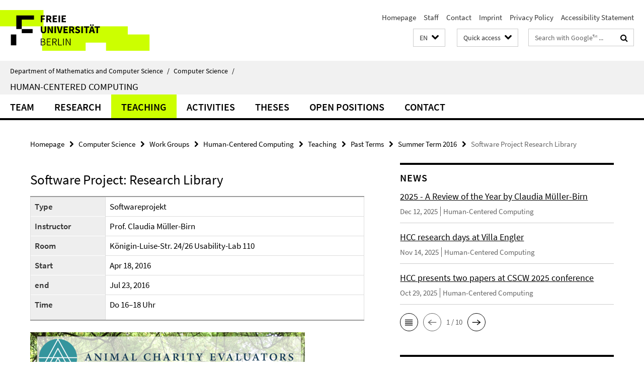

--- FILE ---
content_type: text/html; charset=utf-8
request_url: https://www.mi.fu-berlin.de/en/_schnellzugriff-en/schnellzugriff/index.html?comp=direct_access&irq=1
body_size: 1685
content:
<!-- BEGIN Fragment default/26011920/direct-access-panel/16996868/1349790060/?214041:86400 -->
<div class="row"><div class="col-m-6 col-l-3"><div class="services-quick-access-caption">Central services</div><a href="http://www.mi.fu-berlin.de/fb/service/IT-Dienst/index.html" target="_blank" title="IT service">IT service</a><a href="http://www.zedat.fu-berlin.de/VPN%2bWLAN" target="_blank" title="WLAN">WLAN</a><a href="http://www.zedat.fu-berlin.de/Home" target="_blank" title="ZEDAT Computer Centre ">ZEDAT Computer Centre </a><a href="https://www.mi.fu-berlin.de/en/fb/service/library/index.html" title="Library">Library</a><a href="https://www.mi.fu-berlin.de/fb/dekanat/index.html" title="Dean&#39;s office">Dean&#39;s office</a><a href="http://www.imp.fu-berlin.de/fbv/" target="_blank" title="Department administration">Department administration</a><a href="https://www.mi.fu-berlin.de/fb/beauf-aussch/index.html" title="Committees">Committees</a></div><div class="col-m-6 col-l-3"><div class="services-quick-access-caption">Departmental workday life</div><a href="https://mycampus.imp.fu-berlin.de/mvs2/manage/room/view" target="_blank" title="Room overview">Room overview</a><a href="https://mycampus.imp.fu-berlin.de/mvs2/map/" target="_blank" title="Room search">Room search</a><a href="https://www.mi.fu-berlin.de/w/Main/WebHome" target="_blank" title="Wikis">Wikis</a><a href="https://www.mi.fu-berlin.de/w/Orga/WebHome" target="_blank" title="Orga-Wiki">Orga-Wiki</a><a href="https://www.mi.fu-berlin.de/fb/intern/lost-and-found.html" title="Lost &amp; found">Lost &amp; found</a><a href="https://www.mi.fu-berlin.de/en/inf/contact/sekr/index.html" title="Secretaries Computer Science">Secretaries Computer Science</a><a href="https://www.mi.fu-berlin.de/en/public/stellen/index.html" title="Job offers">Job offers</a><a href="https://www.mi.fu-berlin.de/w/Orga/GebaeudeAngelegenheiten#Hausmeister_38_zentrale_Leitwarte#Hausmeister_38_zentrale_Leitwarte" title="Caretakers">Caretakers</a><a href="https://www.mi.fu-berlin.de/w/Orga/GebaeudeAngelegenheiten" title="All about the buildings">All about the buildings</a></div><div class="clearfix visible-m"></div><div class="col-m-6 col-l-3"><div class="services-quick-access-caption">Study, teaching</div><a href="https://mycampus.imp.fu-berlin.de/index_en.html" title="Course Catalog Computer Science">Course Catalog Computer Science</a><a href="https://mycampus.imp.fu-berlin.de/index_en.html" title="Course Catalog Mathematics">Course Catalog Mathematics</a><a href="http://www.fu-berlin.de/vv/fb" target="_blank" title="Course Catalog FU Berlin">Course Catalog FU Berlin</a><a href="https://www.ecampus.fu-berlin.de" target="_blank" title="Campus Management">Campus Management</a><a href="https://www.mi.fu-berlin.de/en/stud/all-degree-programs/index.html" title="Degree programs">Degree programs</a><a href="https://www.mi.fu-berlin.de/fb/beauf-aussch/index.html" title="Examination board">Examination board</a><a href="http://www.imp.fu-berlin.de/fbv/pruefungsbuero/index.html" target="_blank" title="Examination office">Examination office</a><a href="https://lms.fu-berlin.de/webapps/login/" target="_blank" title="LMS Blackboard (FU)">LMS Blackboard (FU)</a><a href="http://moodle.mi.fu-berlin.de/moodle/" target="_blank" title="LMS Moodle (department)">LMS Moodle (department)</a></div><div class="col-m-6 col-l-3"><div class="services-quick-access-caption">People, groups, research</div><a href="https://www.mi.fu-berlin.de/en/bioinf/index.html" title="Bioinformatics">Bioinformatics</a><a href="https://www.mi.fu-berlin.de/en/math/profs/index.html" title="Professors Mathematics">Professors Mathematics</a><a href="https://www.mi.fu-berlin.de/en/math/groups/index.html" title="Groups Mathematics">Groups Mathematics</a><a href="https://www.mi.fu-berlin.de/en/math/projects/index.html" title="Projects Mathematics">Projects Mathematics</a><a href="https://www.mi.fu-berlin.de/inf/groups/index.html" title="Groups Computer Science">Groups Computer Science</a><a href="https://www.mi.fu-berlin.de/en/inf/research/projects/index.html" title="Projects Computer Science">Projects Computer Science</a><a href="https://www.mi.fu-berlin.de/en/inf/contact/sekr/index.html" title="Secretaries Computer Science">Secretaries Computer Science</a><a href="https://www.mi.fu-berlin.de/stud/student_association/index.html" title="Students boards">Students boards</a><a href="https://www.mi.fu-berlin.de/people/index.html" title="Complete staff list">Complete staff list</a></div></div><div class="row"><div class="col-m-6 col-l-3"><div class="services-quick-access-caption">Snoopy?</div><a href="https://www.mi.fu-berlin.de/en/public/studieninteressierte/index.html" title="Prospective students">Prospective students</a><a href="https://www.mi.fu-berlin.de/en/inf/stud/studieninteressierte-inf/pro-informatik/index.html" title="ProInformatik (the sneak-term)">ProInformatik (the sneak-term)</a><a href="https://www.mi.fu-berlin.de/en/public/girlsday/index.html" title="Girls&#39;Day">Girls&#39;Day</a><a href="https://www.mi.fu-berlin.de/en/public/tdm/index.html" title="Annual Day of Mathematics">Annual Day of Mathematics</a><a href="https://www.mi.fu-berlin.de/en/public/langenacht/index.html" title="Long Night of the Sciences">Long Night of the Sciences</a><a href="https://www.mi.fu-berlin.de/fb/news/index.html" title="Departmental news">Departmental news</a><a href="https://www.mi.fu-berlin.de/inf/news/index.html" title="Computer Science news">Computer Science news</a><a href="https://www.mi.fu-berlin.de/math/news/index.html" title="Mathematics news">Mathematics news</a><a href="https://www.mi.fu-berlin.de/public/bildergalerien/index.html" title="Picture gallery">Picture gallery</a></div><div class="col-m-6 col-l-3"><div class="services-quick-access-caption">International</div><a href="http://www.fu-berlin.de/en/studium/studienorganisation/ects/index.html" target="_blank" title="ECTS">ECTS</a><a href="https://www.mi.fu-berlin.de/en/fb/contact/index.html" title="Contact Department">Contact Department</a><a href="https://www.mi.fu-berlin.de/en/inf/contact/index.html" title="Contact Computer Science">Contact Computer Science</a><a href="https://www.mi.fu-berlin.de/en/math/contact/index.html" title="Contact Mathematics">Contact Mathematics</a></div><div class="clearfix visible-m"></div></div><!-- END Fragment default/26011920/direct-access-panel/16996868/1349790060/?214041:86400 -->


--- FILE ---
content_type: text/html; charset=utf-8
request_url: https://www.mi.fu-berlin.de/en/inf/groups/hcc/index.html?comp=navbar&irq=1&pm=0
body_size: 8200
content:
<!-- BEGIN Fragment default/26011920/navbar-wrapper/32817431/1753954722/?145625:1800 -->
<!-- BEGIN Fragment default/26011920/navbar/e749f5674fb7561122a4110305c9d11f592a43e0/?121743:86400 -->
<nav class="main-nav-container no-print nocontent" style="display: none;"><div class="container main-nav-container-inner"><div class="main-nav-scroll-buttons" style="display:none"><div id="main-nav-btn-scroll-left" role="button"><div class="fa fa-angle-left"></div></div><div id="main-nav-btn-scroll-right" role="button"><div class="fa fa-angle-right"></div></div></div><div class="main-nav-toggle"><span class="main-nav-toggle-text">Menu</span><span class="main-nav-toggle-icon"><span class="line"></span><span class="line"></span><span class="line"></span></span></div><ul class="main-nav level-1" id="fub-main-nav"><li class="main-nav-item level-1 has-children" data-index="0" data-menu-item-path="/en/inf/groups/hcc/members" data-menu-shortened="0" id="main-nav-item-members"><a class="main-nav-item-link level-1" href="/en/inf/groups/hcc/members/index.html">Team</a><div class="icon-has-children"><div class="fa fa-angle-right"></div><div class="fa fa-angle-down"></div><div class="fa fa-angle-up"></div></div><div class="container main-nav-parent level-2" style="display:none"><a class="main-nav-item-link level-1" href="/en/inf/groups/hcc/members/index.html"><span>Overview Team</span></a></div><ul class="main-nav level-2"><li class="main-nav-item level-2 " data-menu-item-path="/en/inf/groups/hcc/members/professor"><a class="main-nav-item-link level-2" href="/en/inf/groups/hcc/members/professor/index.html">Professor</a></li><li class="main-nav-item level-2 " data-menu-item-path="/en/inf/groups/hcc/members/secretary"><a class="main-nav-item-link level-2" href="/en/inf/groups/hcc/members/secretary/index.html">Secretary</a></li><li class="main-nav-item level-2 " data-menu-item-path="/en/inf/groups/hcc/members/researchers"><a class="main-nav-item-link level-2" href="/en/inf/groups/hcc/members/researchers/index.html">Researchers</a></li><li class="main-nav-item level-2 " data-menu-item-path="/en/inf/groups/hcc/members/external-PhDs"><a class="main-nav-item-link level-2" href="/en/inf/groups/hcc/members/external-PhDs/index.html">External PhDs</a></li><li class="main-nav-item level-2 " data-menu-item-path="/en/inf/groups/hcc/members/affiliated_researchers"><a class="main-nav-item-link level-2" href="/en/inf/groups/hcc/members/affiliated_researchers/index.html">Affiliated Researchers</a></li><li class="main-nav-item level-2 " data-menu-item-path="/en/inf/groups/hcc/members/student-assistants"><a class="main-nav-item-link level-2" href="/en/inf/groups/hcc/members/student-assistants/index.html">Student Assistants</a></li></ul></li><li class="main-nav-item level-1 has-children" data-index="1" data-menu-item-path="/en/inf/groups/hcc/research" data-menu-shortened="0" id="main-nav-item-research"><a class="main-nav-item-link level-1" href="/en/inf/groups/hcc/research/index.html">Research</a><div class="icon-has-children"><div class="fa fa-angle-right"></div><div class="fa fa-angle-down"></div><div class="fa fa-angle-up"></div></div><div class="container main-nav-parent level-2" style="display:none"><a class="main-nav-item-link level-1" href="/en/inf/groups/hcc/research/index.html"><span>Overview Research</span></a></div><ul class="main-nav level-2"><li class="main-nav-item level-2 " data-menu-item-path="/en/inf/groups/hcc/research/publications"><a class="main-nav-item-link level-2" href="/en/inf/groups/hcc/research/publications/index.html">Publications</a></li><li class="main-nav-item level-2 has-children" data-menu-item-path="/en/inf/groups/hcc/research/projects"><a class="main-nav-item-link level-2" href="/en/inf/groups/hcc/research/projects/index.html">Research Projects</a><div class="icon-has-children"><div class="fa fa-angle-right"></div><div class="fa fa-angle-down"></div><div class="fa fa-angle-up"></div></div><ul class="main-nav level-3"><li class="main-nav-item level-3 " data-menu-item-path="/en/inf/groups/hcc/research/projects/bua_research_space"><a class="main-nav-item-link level-3" href="/en/inf/groups/hcc/research/projects/bua_research_space/index.html">A Digital Research Space for the BUA</a></li><li class="main-nav-item level-3 " data-menu-item-path="/en/inf/groups/hcc/research/projects/Digi-POD"><a class="main-nav-item-link level-3" href="/en/inf/groups/hcc/research/projects/Digi-POD/index.html">Digi-POD - Digitalized clinical decision support for the prevention of postoperative delirium</a></li><li class="main-nav-item level-3 " data-menu-item-path="/en/inf/groups/hcc/research/projects/doctalk"><a class="main-nav-item-link level-3" href="/en/inf/groups/hcc/research/projects/doctalk/index.html">DocTalk - Dialogue meets chatbot</a></li><li class="main-nav-item level-3 " data-menu-item-path="/en/inf/groups/hcc/research/projects/empower_u"><a class="main-nav-item-link level-3" href="/en/inf/groups/hcc/research/projects/empower_u/index.html">EMPOWER-U: Meta-Consent Framework for Responsible, Patient-Centered Health Data Disclosure</a></li><li class="main-nav-item level-3 " data-menu-item-path="/en/inf/groups/hcc/research/projects/Ethic-AID"><a class="main-nav-item-link level-3" href="/en/inf/groups/hcc/research/projects/Ethic-AID/index.html">Ethic-AI.D</a></li><li class="main-nav-item level-3 " data-menu-item-path="/en/inf/groups/hcc/research/projects/freemove"><a class="main-nav-item-link level-3" href="/en/inf/groups/hcc/research/projects/freemove/index.html">FreeMove</a></li><li class="main-nav-item level-3 " data-menu-item-path="/en/inf/groups/hcc/research/projects/illumination"><a class="main-nav-item-link level-3" href="/en/inf/groups/hcc/research/projects/illumination/index.html">ILLUMINATION - Privacy-Preserving Usage of Large Language Models in Healthcare Applications</a></li><li class="main-nav-item level-3 " data-menu-item-path="/en/inf/groups/hcc/research/projects/matters_of_activity"><a class="main-nav-item-link level-3" href="/en/inf/groups/hcc/research/projects/matters_of_activity/index.html">Robot-Assisted Surgery</a></li><li class="main-nav-item level-3 " data-menu-item-path="/en/inf/groups/hcc/research/projects/RAER"><a class="main-nav-item-link level-3" href="/en/inf/groups/hcc/research/projects/RAER/index.html">Robotic Assistance in the Emergency Department</a></li><li class="main-nav-item level-3 " data-menu-item-path="/en/inf/groups/hcc/research/projects/werteradar"><a class="main-nav-item-link level-3" href="/en/inf/groups/hcc/research/projects/werteradar/index.html">WerteRadar - Donating health data with sovereignty</a></li><li class="main-nav-item level-3 " data-menu-item-path="/en/inf/groups/hcc/research/projects/enkis"><a class="main-nav-item-link level-3" href="/en/inf/groups/hcc/research/projects/enkis/index.html">enkis - Supporting a Critical Reflective Practice in Human-Centered Data Science Education</a></li><li class="main-nav-item level-3 " data-menu-item-path="/en/inf/groups/hcc/research/projects/gfBio"><a class="main-nav-item-link level-3" href="/en/inf/groups/hcc/research/projects/gfBio/index.html">German Federation for Biological Data</a></li><li class="main-nav-item level-3 " data-menu-item-path="/en/inf/groups/hcc/research/projects/trust_in_data_science"><a class="main-nav-item-link level-3" href="/en/inf/groups/hcc/research/projects/trust_in_data_science/index.html">Trust in Data Science</a></li><li class="main-nav-item level-3 " data-menu-item-path="/en/inf/groups/hcc/research/projects/mpi-wg"><a class="main-nav-item-link level-3" href="/en/inf/groups/hcc/research/projects/mpi-wg/index.html">Semantic Annotation for Digital Humanities</a></li></ul></li><li class="main-nav-item level-2 has-children" data-menu-item-path="/en/inf/groups/hcc/research/dissertation-projects"><a class="main-nav-item-link level-2" href="/en/inf/groups/hcc/research/dissertation-projects/index.html">Dissertation Projects</a><div class="icon-has-children"><div class="fa fa-angle-right"></div><div class="fa fa-angle-down"></div><div class="fa fa-angle-up"></div></div><ul class="main-nav level-3"><li class="main-nav-item level-3 " data-menu-item-path="/en/inf/groups/hcc/research/dissertation-projects/conversational_agents_for_deep_reflection_among_users"><a class="main-nav-item-link level-3" href="/en/inf/groups/hcc/research/dissertation-projects/conversational_agents_for_deep_reflection_among_users/index.html">Conversational Agents for Deep Reflection among Users</a></li><li class="main-nav-item level-3 " data-menu-item-path="/en/inf/groups/hcc/research/dissertation-projects/designing_decisions"><a class="main-nav-item-link level-3" href="/en/inf/groups/hcc/research/dissertation-projects/designing_decisions/index.html">Designing Decisions: Supporting Quality Decision-Making through User Interfaces</a></li><li class="main-nav-item level-3 " data-menu-item-path="/en/inf/groups/hcc/research/dissertation-projects/improving_human-ai_collaboration"><a class="main-nav-item-link level-3" href="/en/inf/groups/hcc/research/dissertation-projects/improving_human-ai_collaboration/index.html">Improving Human-AI collaboration</a></li></ul></li></ul></li><li class="main-nav-item level-1 has-children" data-index="2" data-menu-item-path="/en/inf/groups/hcc/teaching" data-menu-shortened="0" id="main-nav-item-teaching"><a class="main-nav-item-link level-1" href="/en/inf/groups/hcc/teaching/index.html">Teaching</a><div class="icon-has-children"><div class="fa fa-angle-right"></div><div class="fa fa-angle-down"></div><div class="fa fa-angle-up"></div></div><div class="container main-nav-parent level-2" style="display:none"><a class="main-nav-item-link level-1" href="/en/inf/groups/hcc/teaching/index.html"><span>Overview Teaching</span></a></div><ul class="main-nav level-2"><li class="main-nav-item level-2 " data-menu-item-path="/en/inf/groups/hcc/teaching/winter_term_2025_26"><a class="main-nav-item-link level-2" href="/en/inf/groups/hcc/teaching/winter_term_2025_26/index.html">Winter Term 2025/26</a></li><li class="main-nav-item level-2 " data-menu-item-path="/en/inf/groups/hcc/teaching/summer_term_2025"><a class="main-nav-item-link level-2" href="/en/inf/groups/hcc/teaching/summer_term_2025/index.html">Summer Term 2025</a></li><li class="main-nav-item level-2 has-children" data-menu-item-path="/en/inf/groups/hcc/teaching/Past-Terms"><a class="main-nav-item-link level-2" href="/en/inf/groups/hcc/teaching/Past-Terms/index.html">Past Terms</a><div class="icon-has-children"><div class="fa fa-angle-right"></div><div class="fa fa-angle-down"></div><div class="fa fa-angle-up"></div></div><ul class="main-nav level-3"><li class="main-nav-item level-3 " data-menu-item-path="/en/inf/groups/hcc/teaching/Past-Terms/Winter-term-2024_25"><a class="main-nav-item-link level-3" href="/en/inf/groups/hcc/teaching/Past-Terms/Winter-term-2024_25/index.html">Winter Term 2024/25</a></li><li class="main-nav-item level-3 " data-menu-item-path="/en/inf/groups/hcc/teaching/Past-Terms/summer_term_2024"><a class="main-nav-item-link level-3" href="/en/inf/groups/hcc/teaching/Past-Terms/summer_term_2024/index.html">Summer Term 2024</a></li><li class="main-nav-item level-3 " data-menu-item-path="/en/inf/groups/hcc/teaching/Past-Terms/winter_term_2023_24"><a class="main-nav-item-link level-3" href="/en/inf/groups/hcc/teaching/Past-Terms/winter_term_2023_24/index.html">Winter Term 2023/24</a></li><li class="main-nav-item level-3 " data-menu-item-path="/en/inf/groups/hcc/teaching/Past-Terms/Summer-Term-2023"><a class="main-nav-item-link level-3" href="/en/inf/groups/hcc/teaching/Past-Terms/Summer-Term-2023/index.html">Summer Term 2023</a></li><li class="main-nav-item level-3 " data-menu-item-path="/en/inf/groups/hcc/teaching/Past-Terms/Winter-Term-2022_23"><a class="main-nav-item-link level-3" href="/en/inf/groups/hcc/teaching/Past-Terms/Winter-Term-2022_23/index.html">Winter Term 2022/23</a></li><li class="main-nav-item level-3 " data-menu-item-path="/en/inf/groups/hcc/teaching/Past-Terms/Summer-Term-2022"><a class="main-nav-item-link level-3" href="/en/inf/groups/hcc/teaching/Past-Terms/Summer-Term-2022/index.html">Summer Term 2022</a></li><li class="main-nav-item level-3 " data-menu-item-path="/en/inf/groups/hcc/teaching/Past-Terms/winter_term_2021_22"><a class="main-nav-item-link level-3" href="/en/inf/groups/hcc/teaching/Past-Terms/winter_term_2021_22/index.html">Winter Term 2021/22</a></li><li class="main-nav-item level-3 " data-menu-item-path="/en/inf/groups/hcc/teaching/Past-Terms/summer_term_2021"><a class="main-nav-item-link level-3" href="/en/inf/groups/hcc/teaching/Past-Terms/summer_term_2021/index.html">Summer Term 2021</a></li><li class="main-nav-item level-3 " data-menu-item-path="/en/inf/groups/hcc/teaching/Past-Terms/winter_term_2020_21"><a class="main-nav-item-link level-3" href="/en/inf/groups/hcc/teaching/Past-Terms/winter_term_2020_21/index.html">Winter Term 2020/21</a></li><li class="main-nav-item level-3 " data-menu-item-path="/en/inf/groups/hcc/teaching/Past-Terms/summer-term-2020"><a class="main-nav-item-link level-3" href="/en/inf/groups/hcc/teaching/Past-Terms/summer-term-2020/index.html">Summer Term 2020</a></li><li class="main-nav-item level-3 " data-menu-item-path="/en/inf/groups/hcc/teaching/Past-Terms/winter_term_2019-20"><a class="main-nav-item-link level-3" href="/en/inf/groups/hcc/teaching/Past-Terms/winter_term_2019-20/index.html">Winter Term 2019/20</a></li><li class="main-nav-item level-3 " data-menu-item-path="/en/inf/groups/hcc/teaching/Past-Terms/summer_term_2019"><a class="main-nav-item-link level-3" href="/en/inf/groups/hcc/teaching/Past-Terms/summer_term_2019/index.html">Summer Term 2019</a></li><li class="main-nav-item level-3 " data-menu-item-path="/en/inf/groups/hcc/teaching/Past-Terms/winter_term_2018-19"><a class="main-nav-item-link level-3" href="/en/inf/groups/hcc/teaching/Past-Terms/winter_term_2018-19/index.html">Winter Term 2018/19</a></li><li class="main-nav-item level-3 " data-menu-item-path="/en/inf/groups/hcc/teaching/Past-Terms/summer-term-2018"><a class="main-nav-item-link level-3" href="/en/inf/groups/hcc/teaching/Past-Terms/summer-term-2018/index.html">Summer Term 2018</a></li><li class="main-nav-item level-3 " data-menu-item-path="/en/inf/groups/hcc/teaching/Past-Terms/winter-term-2017_18"><a class="main-nav-item-link level-3" href="/en/inf/groups/hcc/teaching/Past-Terms/winter-term-2017_18/index.html">Winter Term 2017/18</a></li><li class="main-nav-item level-3 " data-menu-item-path="/en/inf/groups/hcc/teaching/Past-Terms/summer-term-2017"><a class="main-nav-item-link level-3" href="/en/inf/groups/hcc/teaching/Past-Terms/summer-term-2017/index.html">Summer Term 2017</a></li><li class="main-nav-item level-3 " data-menu-item-path="/en/inf/groups/hcc/teaching/Past-Terms/Winter-Term-2016_17"><a class="main-nav-item-link level-3" href="/en/inf/groups/hcc/teaching/Past-Terms/Winter-Term-2016_17/index.html">Winter Term 2016/17</a></li><li class="main-nav-item level-3 " data-menu-item-path="/en/inf/groups/hcc/teaching/Past-Terms/Summer-Term-2016"><a class="main-nav-item-link level-3" href="/en/inf/groups/hcc/teaching/Past-Terms/Summer-Term-2016/index.html">Summer Term 2016</a></li><li class="main-nav-item level-3 " data-menu-item-path="/en/inf/groups/hcc/teaching/Past-Terms/Winter-Term-2015_16"><a class="main-nav-item-link level-3" href="/en/inf/groups/hcc/teaching/Past-Terms/Winter-Term-2015_16/index.html">Winter Term 2015/16</a></li><li class="main-nav-item level-3 " data-menu-item-path="/en/inf/groups/hcc/teaching/Past-Terms/Summer-Term-2015"><a class="main-nav-item-link level-3" href="/en/inf/groups/hcc/teaching/Past-Terms/Summer-Term-2015/index.html">Summer term 2015</a></li><li class="main-nav-item level-3 " data-menu-item-path="/en/inf/groups/hcc/teaching/Past-Terms/Winter-Term-2014_15"><a class="main-nav-item-link level-3" href="/en/inf/groups/hcc/teaching/Past-Terms/Winter-Term-2014_15/index.html">Winter Term 2014/15</a></li><li class="main-nav-item level-3 " data-menu-item-path="/en/inf/groups/hcc/teaching/Past-Terms/Summer-Term-2014"><a class="main-nav-item-link level-3" href="/en/inf/groups/hcc/teaching/Past-Terms/Summer-Term-2014/index.html">Summer Term 2014</a></li><li class="main-nav-item level-3 " data-menu-item-path="/en/inf/groups/hcc/teaching/Past-Terms/Winter-Term-2013_14"><a class="main-nav-item-link level-3" href="/en/inf/groups/hcc/teaching/Past-Terms/Winter-Term-2013_14/index.html">Winter Term 2013/14</a></li><li class="main-nav-item level-3 " data-menu-item-path="/en/inf/groups/hcc/teaching/Past-Terms/Summer-Term-2013"><a class="main-nav-item-link level-3" href="/en/inf/groups/hcc/teaching/Past-Terms/Summer-Term-2013/index.html">Summer Term 2013</a></li><li class="main-nav-item level-3 " data-menu-item-path="/en/inf/groups/hcc/teaching/Past-Terms/Winter-Term-2012_13"><a class="main-nav-item-link level-3" href="/en/inf/groups/hcc/teaching/Past-Terms/Winter-Term-2012_13/index.html">Winter Term 2012/13</a></li><li class="main-nav-item level-3 " data-menu-item-path="/en/inf/groups/hcc/teaching/Past-Terms/Summer-Term-2012"><a class="main-nav-item-link level-3" href="/en/inf/groups/hcc/teaching/Past-Terms/Summer-Term-2012/index.html">Summer Term 2012</a></li><li class="main-nav-item level-3 " data-menu-item-path="/en/inf/groups/hcc/teaching/Past-Terms/Winter-Term-2011_12"><a class="main-nav-item-link level-3" href="/en/inf/groups/hcc/teaching/Past-Terms/Winter-Term-2011_12/index.html">Winter Term 2011/12</a></li><li class="main-nav-item level-3 " data-menu-item-path="/en/inf/groups/hcc/teaching/Past-Terms/Summer-Term-2011"><a class="main-nav-item-link level-3" href="/en/inf/groups/hcc/teaching/Past-Terms/Summer-Term-2011/index.html">Summer Term 2011</a></li><li class="main-nav-item level-3 " data-menu-item-path="/en/inf/groups/hcc/teaching/Past-Terms/Winter-Term-2010_11"><a class="main-nav-item-link level-3" href="/en/inf/groups/hcc/teaching/Past-Terms/Winter-Term-2010_11/index.html">Winter Term 2010/11</a></li></ul></li><li class="main-nav-item level-2 " data-menu-item-path="/en/inf/groups/hcc/teaching/visiting_students"><a class="main-nav-item-link level-2" href="/en/inf/groups/hcc/teaching/visiting_students/index.html">Visiting Students</a></li></ul></li><li class="main-nav-item level-1 has-children" data-index="3" data-menu-item-path="/en/inf/groups/hcc/activities" data-menu-shortened="0" id="main-nav-item-activities"><a class="main-nav-item-link level-1" href="/en/inf/groups/hcc/activities/index.html">Activities</a><div class="icon-has-children"><div class="fa fa-angle-right"></div><div class="fa fa-angle-down"></div><div class="fa fa-angle-up"></div></div><div class="container main-nav-parent level-2" style="display:none"><a class="main-nav-item-link level-1" href="/en/inf/groups/hcc/activities/index.html"><span>Overview Activities</span></a></div><ul class="main-nav level-2"><li class="main-nav-item level-2 " data-menu-item-path="/en/inf/groups/hcc/activities/dahlem-center"><a class="main-nav-item-link level-2" href="/en/inf/groups/hcc/activities/dahlem-center/index.html">Dahlem Center for Responsible AI</a></li><li class="main-nav-item level-2 has-children" data-menu-item-path="/en/inf/groups/hcc/activities/events_public-talks2"><a class="main-nav-item-link level-2" href="/en/inf/groups/hcc/activities/events_public-talks2/index.html">Events &amp; Public Talks</a><div class="icon-has-children"><div class="fa fa-angle-right"></div><div class="fa fa-angle-down"></div><div class="fa fa-angle-up"></div></div><ul class="main-nav level-3"><li class="main-nav-item level-3 " data-menu-item-path="/en/inf/groups/hcc/activities/events_public-talks2/2022_talk_forum-privatheit"><a class="main-nav-item-link level-3" href="/en/inf/groups/hcc/activities/events_public-talks2/2022_talk_forum-privatheit/index.html">Forum Privatheit 2022: Talk by Prof. Dr. Claudia Müller-Birn</a></li><li class="main-nav-item level-3 " data-menu-item-path="/en/inf/groups/hcc/activities/events_public-talks2/2023_Girls-Day"><a class="main-nav-item-link level-3" href="/en/inf/groups/hcc/activities/events_public-talks2/2023_Girls-Day/index.html">Girls&#39; Day 2023 Event Report</a></li><li class="main-nav-item level-3 " data-menu-item-path="/en/inf/groups/hcc/activities/events_public-talks2/LNDW2024_EventReport"><a class="main-nav-item-link level-3" href="/en/inf/groups/hcc/activities/events_public-talks2/LNDW2024_EventReport/index.html">LNDW 2024: Engaging in Human-Centered Research through Interactive Exhibits</a></li><li class="main-nav-item level-3 " data-menu-item-path="/en/inf/groups/hcc/activities/events_public-talks2/LNDW2025_EventReport"><a class="main-nav-item-link level-3" href="/en/inf/groups/hcc/activities/events_public-talks2/LNDW2025_EventReport/index.html">LNDW 2025</a></li><li class="main-nav-item level-3 " data-menu-item-path="/en/inf/groups/hcc/activities/events_public-talks2/2022_RAS-MuC"><a class="main-nav-item-link level-3" href="/en/inf/groups/hcc/activities/events_public-talks2/2022_RAS-MuC/index.html">Towards Human-Robotic Collaboration: Observing Teamwork of Experienced Surgeons in Robotic-Assisted Surgery</a></li><li class="main-nav-item level-3 " data-menu-item-path="/en/inf/groups/hcc/activities/events_public-talks2/2022_holoLab2"><a class="main-nav-item-link level-3" href="/en/inf/groups/hcc/activities/events_public-talks2/2022_holoLab2/index.html">»HoloLab #2« with a Talk by Katrin Glinka on »Visitor-Oriented Design Research«</a></li></ul></li><li class="main-nav-item level-2 has-children" data-menu-item-path="/en/inf/groups/hcc/activities/schaufenster"><a class="main-nav-item-link level-2" href="/en/inf/groups/hcc/activities/schaufenster/index.html">Schaufenster</a><div class="icon-has-children"><div class="fa fa-angle-right"></div><div class="fa fa-angle-down"></div><div class="fa fa-angle-up"></div></div><ul class="main-nav level-3"><li class="main-nav-item level-3 " data-menu-item-path="/en/inf/groups/hcc/activities/schaufenster/2024_blog_farda-sarbas"><a class="main-nav-item-link level-3" href="/en/inf/groups/hcc/activities/schaufenster/2024_blog_farda-sarbas/index.html">A Journey of Learning, Resilience, and Contribution - Conducting a PhD in Germany</a></li><li class="main-nav-item level-3 " data-menu-item-path="/en/inf/groups/hcc/activities/schaufenster/2024_codingIxD"><a class="main-nav-item-link level-3" href="/en/inf/groups/hcc/activities/schaufenster/2024_codingIxD/index.html">Coding IxD - Expanding: THE BODY</a></li><li class="main-nav-item level-3 " data-menu-item-path="/en/inf/groups/hcc/activities/schaufenster/coding-ixd_23"><a class="main-nav-item-link level-3" href="/en/inf/groups/hcc/activities/schaufenster/coding-ixd_23/index.html">Coding IxD - Let&#39;s get PHYSICAL: Selected Student Projects</a></li><li class="main-nav-item level-3 " data-menu-item-path="/en/inf/groups/hcc/activities/schaufenster/2022_interview_franzen"><a class="main-nav-item-link level-3" href="/en/inf/groups/hcc/activities/schaufenster/2022_interview_franzen/index.html">Donate mobility data? Sure, but safe!</a></li><li class="main-nav-item level-3 " data-menu-item-path="/en/inf/groups/hcc/activities/schaufenster/2022_interview_leimstaedtner"><a class="main-nav-item-link level-3" href="/en/inf/groups/hcc/activities/schaufenster/2022_interview_leimstaedtner/index.html">Interview with David Leimstädtner</a></li><li class="main-nav-item level-3 " data-menu-item-path="/en/inf/groups/hcc/activities/schaufenster/2023_blog_schaefer"><a class="main-nav-item-link level-3" href="/en/inf/groups/hcc/activities/schaufenster/2023_blog_schaefer/index.html">Responsibility and AI: Ulrike Schäfer on Human-Centered Data Science</a></li><li class="main-nav-item level-3 " data-menu-item-path="/en/inf/groups/hcc/activities/schaufenster/2023_interview_cypko"><a class="main-nav-item-link level-3" href="/en/inf/groups/hcc/activities/schaufenster/2023_interview_cypko/index.html">Taking a Human-Centered Approach to Medical Informatics - an Interview with Mario A. Cypko</a></li></ul></li><li class="main-nav-item level-2 has-children" data-menu-item-path="/en/inf/groups/hcc/activities/workshops"><a class="main-nav-item-link level-2" href="/en/inf/groups/hcc/activities/workshops/index.html">Workshops</a><div class="icon-has-children"><div class="fa fa-angle-right"></div><div class="fa fa-angle-down"></div><div class="fa fa-angle-up"></div></div><ul class="main-nav level-3"><li class="main-nav-item level-3 " data-menu-item-path="/en/inf/groups/hcc/activities/workshops/RAER_Workshops"><a class="main-nav-item-link level-3" href="/en/inf/groups/hcc/activities/workshops/RAER_Workshops/index.html">Co-Creating the Patient-Centered Design of Robotic Assistance in the Emergency Department</a></li><li class="main-nav-item level-3 " data-menu-item-path="/en/inf/groups/hcc/activities/workshops/visualization-review-and-critique"><a class="main-nav-item-link level-3" href="/en/inf/groups/hcc/activities/workshops/visualization-review-and-critique/index.html">»Visualization Review and Critique« - a self-guided workshop at the »Visualizing Open Access« Summer School</a></li></ul></li><li class="main-nav-item level-2 " data-menu-item-path="/en/inf/groups/hcc/activities/interaction_concepts"><a class="main-nav-item-link level-2" href="/en/inf/groups/hcc/activities/interaction_concepts/index.html">Interaction Concepts</a></li></ul></li><li class="main-nav-item level-1 has-children" data-index="4" data-menu-item-path="/en/inf/groups/hcc/theses" data-menu-shortened="0" id="main-nav-item-theses"><a class="main-nav-item-link level-1" href="/en/inf/groups/hcc/theses/index.html">Theses</a><div class="icon-has-children"><div class="fa fa-angle-right"></div><div class="fa fa-angle-down"></div><div class="fa fa-angle-up"></div></div><div class="container main-nav-parent level-2" style="display:none"><a class="main-nav-item-link level-1" href="/en/inf/groups/hcc/theses/index.html"><span>Overview Theses</span></a></div><ul class="main-nav level-2"><li class="main-nav-item level-2 " data-menu-item-path="/en/inf/groups/hcc/theses/writing-process-faq"><a class="main-nav-item-link level-2" href="/en/inf/groups/hcc/theses/writing-process-faq/index.html">Writing Process</a></li><li class="main-nav-item level-2 has-children" data-menu-item-path="/en/inf/groups/hcc/theses/open"><a class="main-nav-item-link level-2" href="/en/inf/groups/hcc/theses/open/index.html">Open Theses</a><div class="icon-has-children"><div class="fa fa-angle-right"></div><div class="fa fa-angle-down"></div><div class="fa fa-angle-up"></div></div><ul class="main-nav level-3"><li class="main-nav-item level-3 " data-menu-item-path="/en/inf/groups/hcc/theses/open/human-centered-dashboard-for-course-eval"><a class="main-nav-item-link level-3" href="/en/inf/groups/hcc/theses/open/human-centered-dashboard-for-course-eval/index.html">A Human-Centered Dashboard for Course Evaluations to Enable Sensemaking</a></li><li class="main-nav-item level-3 " data-menu-item-path="/en/inf/groups/hcc/theses/open/LLM_Personas_Needs"><a class="main-nav-item-link level-3" href="/en/inf/groups/hcc/theses/open/LLM_Personas_Needs/index.html">Developing and Evaluating a Prompt Design for Value-Sensitive AI Personas</a></li><li class="main-nav-item level-3 " data-menu-item-path="/en/inf/groups/hcc/theses/open/HuskyWolf"><a class="main-nav-item-link level-3" href="/en/inf/groups/hcc/theses/open/HuskyWolf/index.html">Improving And Implementing A Playful Learning Experience To Educate About AI Capabilities Based On User Feedback</a></li><li class="main-nav-item level-3 " data-menu-item-path="/en/inf/groups/hcc/theses/open/InteractiveCounterFactual"><a class="main-nav-item-link level-3" href="/en/inf/groups/hcc/theses/open/InteractiveCounterFactual/index.html">Interactive Generation of Counterfactual Explanations in AI-Supported Decision Making</a></li><li class="main-nav-item level-3 " data-menu-item-path="/en/inf/groups/hcc/theses/open/DecisionPaths"><a class="main-nav-item-link level-3" href="/en/inf/groups/hcc/theses/open/DecisionPaths/index.html">Investigating AI-assisted Decision-Making Processes using Human-centered HCI Methods</a></li></ul></li><li class="main-nav-item level-2 has-children" data-menu-item-path="/en/inf/groups/hcc/theses/running"><a class="main-nav-item-link level-2" href="/en/inf/groups/hcc/theses/running/index.html">Running Theses</a><div class="icon-has-children"><div class="fa fa-angle-right"></div><div class="fa fa-angle-down"></div><div class="fa fa-angle-up"></div></div><ul class="main-nav level-3"><li class="main-nav-item level-3 " data-menu-item-path="/en/inf/groups/hcc/theses/running/Adaptive_AI_Companion_Personality"><a class="main-nav-item-link level-3" href="/en/inf/groups/hcc/theses/running/Adaptive_AI_Companion_Personality/index.html">Adaptive AI: Personalization of a Patient-Centered Companion for the Emergency Department Waiting Area</a></li></ul></li><li class="main-nav-item level-2 has-children" data-menu-item-path="/en/inf/groups/hcc/theses/finished"><a class="main-nav-item-link level-2" href="/en/inf/groups/hcc/theses/finished/index.html">Finished Theses</a><div class="icon-has-children"><div class="fa fa-angle-right"></div><div class="fa fa-angle-down"></div><div class="fa fa-angle-up"></div></div><ul class="main-nav level-3"><li class="main-nav-item level-3 " data-menu-item-path="/en/inf/groups/hcc/theses/finished/2016-Theses"><a class="main-nav-item-link level-3" href="/en/inf/groups/hcc/theses/finished/2016-Theses/index.html">2016 Theses</a></li><li class="main-nav-item level-3 " data-menu-item-path="/en/inf/groups/hcc/theses/finished/2017-Theses"><a class="main-nav-item-link level-3" href="/en/inf/groups/hcc/theses/finished/2017-Theses/index.html">2017 Theses</a></li><li class="main-nav-item level-3 has-children" data-menu-item-path="/en/inf/groups/hcc/theses/finished/2018-Theses"><a class="main-nav-item-link level-3" href="/en/inf/groups/hcc/theses/finished/2018-Theses/index.html">2018 Theses</a><div class="icon-has-children"><div class="fa fa-angle-right"></div><div class="fa fa-angle-down"></div><div class="fa fa-angle-up"></div></div><ul class="main-nav level-4"><li class="main-nav-item level-4 " data-menu-item-path="/en/inf/groups/hcc/theses/finished/2018-Theses/Entwicklung-eines-neuen-Interface-Designs"><a class="main-nav-item-link level-4" href="/en/inf/groups/hcc/theses/finished/2018-Theses/Entwicklung-eines-neuen-Interface-Designs/index.html">Entwicklung eines neuen Interface-Designs - Erweiterung der Funktionalität mit Überarbeitung der Benutzeroberfläche am Beispiel der ELAP</a></li><li class="main-nav-item level-4 " data-menu-item-path="/en/inf/groups/hcc/theses/finished/2018-Theses/evaluation_of_user_onboarding_libraries_for_web-applications"><a class="main-nav-item-link level-4" href="/en/inf/groups/hcc/theses/finished/2018-Theses/evaluation_of_user_onboarding_libraries_for_web-applications/index.html">Evaluation of User Onboarding Libraries for Web-Applications</a></li><li class="main-nav-item level-4 " data-menu-item-path="/en/inf/groups/hcc/theses/finished/2018-Theses/qualitative-Untersuchung-der-Bot-Richtlinien-in-der-englisch-und-deutschsprachigen-Wikipedia"><a class="main-nav-item-link level-4" href="/en/inf/groups/hcc/theses/finished/2018-Theses/qualitative-Untersuchung-der-Bot-Richtlinien-in-der-englisch-und-deutschsprachigen-Wikipedia/index.html">Qualitative Untersuchung der Bot-Richtlinien in der englisch- und deutschsprachigen Wikipedia</a></li><li class="main-nav-item level-4 " data-menu-item-path="/en/inf/groups/hcc/theses/finished/2018-Theses/visualisation_of_linked_data_entities"><a class="main-nav-item-link level-4" href="/en/inf/groups/hcc/theses/finished/2018-Theses/visualisation_of_linked_data_entities/index.html">Visualisation of Linked Data Entities</a></li></ul></li><li class="main-nav-item level-3 has-children" data-menu-item-path="/en/inf/groups/hcc/theses/finished/2019-Theses"><a class="main-nav-item-link level-3" href="/en/inf/groups/hcc/theses/finished/2019-Theses/index.html">2019 Theses</a><div class="icon-has-children"><div class="fa fa-angle-right"></div><div class="fa fa-angle-down"></div><div class="fa fa-angle-up"></div></div><ul class="main-nav level-4"><li class="main-nav-item level-4 " data-menu-item-path="/en/inf/groups/hcc/theses/finished/2019-Theses/tool-driven-approach-to-mechanical-turk-user-experiments"><a class="main-nav-item-link level-4" href="/en/inf/groups/hcc/theses/finished/2019-Theses/tool-driven-approach-to-mechanical-turk-user-experiments/index.html">A tool driven approach to Mechanical Turk user experiments</a></li><li class="main-nav-item level-4 " data-menu-item-path="/en/inf/groups/hcc/theses/finished/2019-Theses/adversarial_interface_design_pattern_to_support_ideation"><a class="main-nav-item-link level-4" href="/en/inf/groups/hcc/theses/finished/2019-Theses/adversarial_interface_design_pattern_to_support_ideation/index.html">An adversarial interface design pattern to support ideation</a></li><li class="main-nav-item level-4 " data-menu-item-path="/en/inf/groups/hcc/theses/finished/2019-Theses/analysing-behavioural-patterns"><a class="main-nav-item-link level-4" href="/en/inf/groups/hcc/theses/finished/2019-Theses/analysing-behavioural-patterns/index.html">Analyzing Behavioural Patterns in Online Knowledge Collaborations: A Case Study of Wikidata</a></li><li class="main-nav-item level-4 " data-menu-item-path="/en/inf/groups/hcc/theses/finished/2019-Theses/animated-transitions-to-support-visualization-of-missing-data"><a class="main-nav-item-link level-4" href="/en/inf/groups/hcc/theses/finished/2019-Theses/animated-transitions-to-support-visualization-of-missing-data/index.html">Animated Transitions to Support Visualization of Missing Data</a></li><li class="main-nav-item level-4 " data-menu-item-path="/en/inf/groups/hcc/theses/finished/2019-Theses/animierte_transitionen_fuer_die_visualisierung_von_veraenderungen_in_clustering-ergebnissen"><a class="main-nav-item-link level-4" href="/en/inf/groups/hcc/theses/finished/2019-Theses/animierte_transitionen_fuer_die_visualisierung_von_veraenderungen_in_clustering-ergebnissen/index.html">Animierte Transitionen für die Visualisierung von Veränderungen in Clustering-Ergebnissen</a></li><li class="main-nav-item level-4 " data-menu-item-path="/en/inf/groups/hcc/theses/finished/2019-Theses/Entwicklung_Usability-Loesung_Visitenkartenscannern"><a class="main-nav-item-link level-4" href="/en/inf/groups/hcc/theses/finished/2019-Theses/Entwicklung_Usability-Loesung_Visitenkartenscannern/index.html">Entwicklung einer Usability-Lösung zur Korrektur fehlerhafter Daten bei mobilen Visitenkartenscannern</a></li><li class="main-nav-item level-4 " data-menu-item-path="/en/inf/groups/hcc/theses/finished/2019-Theses/pre-call_a-visual-interface-for-theshold-optimization-in-machine-learning-model-selection"><a class="main-nav-item-link level-4" href="/en/inf/groups/hcc/theses/finished/2019-Theses/pre-call_a-visual-interface-for-theshold-optimization-in-machine-learning-model-selection/index.html">Pre Call: A Visual Interface for Threshold Optimization in Machine Learning Model Selection</a></li><li class="main-nav-item level-4 " data-menu-item-path="/en/inf/groups/hcc/theses/finished/2019-Theses/edit-filters-on-english-wikipedia"><a class="main-nav-item-link level-4" href="/en/inf/groups/hcc/theses/finished/2019-Theses/edit-filters-on-english-wikipedia/index.html">You shall not publish: Edit filters on English Wikipedia</a></li></ul></li><li class="main-nav-item level-3 has-children" data-menu-item-path="/en/inf/groups/hcc/theses/finished/2020-Theses"><a class="main-nav-item-link level-3" href="/en/inf/groups/hcc/theses/finished/2020-Theses/index.html">2020 Theses</a><div class="icon-has-children"><div class="fa fa-angle-right"></div><div class="fa fa-angle-down"></div><div class="fa fa-angle-up"></div></div><ul class="main-nav level-4"><li class="main-nav-item level-4 " data-menu-item-path="/en/inf/groups/hcc/theses/finished/2020-Theses/wordnet-based-backend-for-the-ICV"><a class="main-nav-item-link level-4" href="/en/inf/groups/hcc/theses/finished/2020-Theses/wordnet-based-backend-for-the-ICV/index.html">A WordNet based backend for the Interactive Concept Validation (ICV)</a></li><li class="main-nav-item level-4 " data-menu-item-path="/en/inf/groups/hcc/theses/finished/2020-Theses/an-alternativ-confusion-matrix-visualization-for-precall"><a class="main-nav-item-link level-4" href="/en/inf/groups/hcc/theses/finished/2020-Theses/an-alternativ-confusion-matrix-visualization-for-precall/index.html">An alternative confusion matrix visualization for PreCall</a></li><li class="main-nav-item level-4 " data-menu-item-path="/en/inf/groups/hcc/theses/finished/2020-Theses/Designing_Interface_Layouts_for_Data_Visualisations_on_Multitouch-Displays"><a class="main-nav-item-link level-4" href="/en/inf/groups/hcc/theses/finished/2020-Theses/Designing_Interface_Layouts_for_Data_Visualisations_on_Multitouch-Displays/index.html">Designing Interface Layouts for Data Visualisations on Multitouch-Displays</a></li><li class="main-nav-item level-4 " data-menu-item-path="/en/inf/groups/hcc/theses/finished/2020-Theses/konzept-und-mplementierung-einer-visuellen-methode-zur-verbesserung-ORES"><a class="main-nav-item-link level-4" href="/en/inf/groups/hcc/theses/finished/2020-Theses/konzept-und-mplementierung-einer-visuellen-methode-zur-verbesserung-ORES/index.html">Konzept und Implementierung einer visuellen Methode zur Verbesserung der Interpretierbarkeit der automatisierten Qualitätsbewertung mit ORES in Wikidata</a></li><li class="main-nav-item level-4 " data-menu-item-path="/en/inf/groups/hcc/theses/finished/2020-Theses/result-driven_interactive_visual_support_of_parameter_selection_for-dimensionality_reduction"><a class="main-nav-item-link level-4" href="/en/inf/groups/hcc/theses/finished/2020-Theses/result-driven_interactive_visual_support_of_parameter_selection_for-dimensionality_reduction/index.html">Result-driven Interactive Visual Support of Parameter Selection for Dimensionality Reduction</a></li><li class="main-nav-item level-4 " data-menu-item-path="/en/inf/groups/hcc/theses/finished/2020-Theses/recommender_system_for_idea-clustering"><a class="main-nav-item-link level-4" href="/en/inf/groups/hcc/theses/finished/2020-Theses/recommender_system_for_idea-clustering/index.html">Semantic Similarity of Concepts for a Human-Centered Idea Recommendation Feature in the Clustering Application Orchard</a></li><li class="main-nav-item level-4 " data-menu-item-path="/en/inf/groups/hcc/theses/finished/2020-Theses/Spam-recognition-in-croudsourced-ideation"><a class="main-nav-item-link level-4" href="/en/inf/groups/hcc/theses/finished/2020-Theses/Spam-recognition-in-croudsourced-ideation/index.html">Spam detection in crowdsourced ideation</a></li><li class="main-nav-item level-4 " data-menu-item-path="/en/inf/groups/hcc/theses/finished/2020-Theses/visualisation_of_linked_data_entities"><a class="main-nav-item-link level-4" href="/en/inf/groups/hcc/theses/finished/2020-Theses/visualisation_of_linked_data_entities/index.html">Visualization of Linked Data Entities</a></li></ul></li><li class="main-nav-item level-3 has-children" data-menu-item-path="/en/inf/groups/hcc/theses/finished/2021-Theses"><a class="main-nav-item-link level-3" href="/en/inf/groups/hcc/theses/finished/2021-Theses/index.html">2021 Theses</a><div class="icon-has-children"><div class="fa fa-angle-right"></div><div class="fa fa-angle-down"></div><div class="fa fa-angle-up"></div></div><ul class="main-nav level-4"><li class="main-nav-item level-4 " data-menu-item-path="/en/inf/groups/hcc/theses/finished/2021-Theses/evaluation_of_mixed_initiative_concept_annotation"><a class="main-nav-item-link level-4" href="/en/inf/groups/hcc/theses/finished/2021-Theses/evaluation_of_mixed_initiative_concept_annotation/index.html">Conceptualization and Evaluation of Idea Similarities based on Semantic Enrichment &amp; Knowledge Graphs</a></li><li class="main-nav-item level-4 " data-menu-item-path="/en/inf/groups/hcc/theses/finished/2021-Theses/design_and_implementation_of_an_ai_for_ores"><a class="main-nav-item-link level-4" href="/en/inf/groups/hcc/theses/finished/2021-Theses/design_and_implementation_of_an_ai_for_ores/index.html">Design and implementation of an explanation interface for the ORES articlequality model for Editors to make ORES more interpretable</a></li><li class="main-nav-item level-4 " data-menu-item-path="/en/inf/groups/hcc/theses/finished/2021-Theses/cross-platform-mobile-application-electronic-brainstorming"><a class="main-nav-item-link level-4" href="/en/inf/groups/hcc/theses/finished/2021-Theses/cross-platform-mobile-application-electronic-brainstorming/index.html">Design, Implementation, and Evaluation of a Cross-Platform Mobile Application for Experiments in Research on Electronic Brainstorming</a></li><li class="main-nav-item level-4 " data-menu-item-path="/en/inf/groups/hcc/theses/finished/2021-Theses/designing_and_implementing_a_descriptive_user_dashboard"><a class="main-nav-item-link level-4" href="/en/inf/groups/hcc/theses/finished/2021-Theses/designing_and_implementing_a_descriptive_user_dashboard/index.html">Designing and Implementing a Descriptive User Dashboard as a Basis for Reflective Learning</a></li><li class="main-nav-item level-4 " data-menu-item-path="/en/inf/groups/hcc/theses/finished/2021-Theses/designing_and_implementing_a_web-based_tool_for_information_based_creativity_enhancing_stimuli"><a class="main-nav-item-link level-4" href="/en/inf/groups/hcc/theses/finished/2021-Theses/designing_and_implementing_a_web-based_tool_for_information_based_creativity_enhancing_stimuli/index.html">Designing and implementing a web-based brainstorming tool for information based creativity enhancing stimuli</a></li><li class="main-nav-item level-4 " data-menu-item-path="/en/inf/groups/hcc/theses/finished/2021-Theses/ui-prototype-for-an-interactive-machine-learning-system"><a class="main-nav-item-link level-4" href="/en/inf/groups/hcc/theses/finished/2021-Theses/ui-prototype-for-an-interactive-machine-learning-system/index.html">Development and implementation of a user interface prototype for an interactive machine learning system that supports Grounded theory practitioners with building theories</a></li><li class="main-nav-item level-4 " data-menu-item-path="/en/inf/groups/hcc/theses/finished/2021-Theses/evaluating_information_landscapes_for_interpretation_of_research_topic_embedding"><a class="main-nav-item-link level-4" href="/en/inf/groups/hcc/theses/finished/2021-Theses/evaluating_information_landscapes_for_interpretation_of_research_topic_embedding/index.html">Evaluating Information Landscapes for Interpretation of Research Topic Embedding by Non-technical Stakeholders</a></li><li class="main-nav-item level-4 " data-menu-item-path="/en/inf/groups/hcc/theses/finished/2021-Theses/interactive_visualization_interface_for_text_exploration_and_annotation"><a class="main-nav-item-link level-4" href="/en/inf/groups/hcc/theses/finished/2021-Theses/interactive_visualization_interface_for_text_exploration_and_annotation/index.html">Interactive Visualization Interface for Text Exploration and Annotation</a></li><li class="main-nav-item level-4 " data-menu-item-path="/en/inf/groups/hcc/theses/finished/2021-Theses/questioning_the_bot"><a class="main-nav-item-link level-4" href="/en/inf/groups/hcc/theses/finished/2021-Theses/questioning_the_bot/index.html">Questioning the Bot: Explanaitions for a Conversational Movie Recommender</a></li><li class="main-nav-item level-4 " data-menu-item-path="/en/inf/groups/hcc/theses/finished/2021-Theses/redesigning_ui_of_an_app_for_managing_open-source_security_hardware"><a class="main-nav-item-link level-4" href="/en/inf/groups/hcc/theses/finished/2021-Theses/redesigning_ui_of_an_app_for_managing_open-source_security_hardware/index.html">Redesigning the user interface of an application for managing open-source security hardware</a></li></ul></li><li class="main-nav-item level-3 has-children" data-menu-item-path="/en/inf/groups/hcc/theses/finished/2022-Theses"><a class="main-nav-item-link level-3" href="/en/inf/groups/hcc/theses/finished/2022-Theses/index.html">2022 Theses</a><div class="icon-has-children"><div class="fa fa-angle-right"></div><div class="fa fa-angle-down"></div><div class="fa fa-angle-up"></div></div><ul class="main-nav level-4"><li class="main-nav-item level-4 " data-menu-item-path="/en/inf/groups/hcc/theses/finished/2022-Theses/delineating-research-communities-in-human-centered-privacy-and-security"><a class="main-nav-item-link level-4" href="/en/inf/groups/hcc/theses/finished/2022-Theses/delineating-research-communities-in-human-centered-privacy-and-security/index.html">Delineating Research Communities in Human-Centered Privacy and Security</a></li><li class="main-nav-item level-4 " data-menu-item-path="/en/inf/groups/hcc/theses/finished/2022-Theses/e-learning_platform_for_students_and_teachers_with_hcd-process"><a class="main-nav-item-link level-4" href="/en/inf/groups/hcc/theses/finished/2022-Theses/e-learning_platform_for_students_and_teachers_with_hcd-process/index.html">Design, Implementation And Evaluation Of An E-Learning Platform For Students And Teachers With The Human Centered Design Process</a></li><li class="main-nav-item level-4 " data-menu-item-path="/en/inf/groups/hcc/theses/finished/2022-Theses/self-learning-e-mobility-bot-design-and-implementation"><a class="main-nav-item-link level-4" href="/en/inf/groups/hcc/theses/finished/2022-Theses/self-learning-e-mobility-bot-design-and-implementation/index.html">Self-learning E-Mobility Bot: Design and Implementation</a></li></ul></li><li class="main-nav-item level-3 has-children" data-menu-item-path="/en/inf/groups/hcc/theses/finished/2023-Theses"><a class="main-nav-item-link level-3" href="/en/inf/groups/hcc/theses/finished/2023-Theses/index.html">2023 Theses</a><div class="icon-has-children"><div class="fa fa-angle-right"></div><div class="fa fa-angle-down"></div><div class="fa fa-angle-up"></div></div><ul class="main-nav level-4"><li class="main-nav-item level-4 " data-menu-item-path="/en/inf/groups/hcc/theses/finished/2023-Theses/an-editor-for-dynamic-resources"><a class="main-nav-item-link level-4" href="/en/inf/groups/hcc/theses/finished/2023-Theses/an-editor-for-dynamic-resources/index.html">An Editor for Dynamic Resources Implemented Within an Existing Ecosystem</a></li><li class="main-nav-item level-4 " data-menu-item-path="/en/inf/groups/hcc/theses/finished/2023-Theses/delineating-the-role-of-chatbot-personas"><a class="main-nav-item-link level-4" href="/en/inf/groups/hcc/theses/finished/2023-Theses/delineating-the-role-of-chatbot-personas/index.html">Delineating the Role of Chatbot Personas as Design Objects in Conversational Agent Design</a></li><li class="main-nav-item level-4 " data-menu-item-path="/en/inf/groups/hcc/theses/finished/2023-Theses/effect-of-general-and-specific-reflection-prompts"><a class="main-nav-item-link level-4" href="/en/inf/groups/hcc/theses/finished/2023-Theses/effect-of-general-and-specific-reflection-prompts/index.html">Effect of general and specific reflection prompts.</a></li><li class="main-nav-item level-4 " data-menu-item-path="/en/inf/groups/hcc/theses/finished/2023-Theses/determining-sweet-spot-configuration"><a class="main-nav-item-link level-4" href="/en/inf/groups/hcc/theses/finished/2023-Theses/determining-sweet-spot-configuration/index.html">Hybrid Intelligence – Determination of the sweet spot configuration for Cropping image media</a></li><li class="main-nav-item level-4 " data-menu-item-path="/en/inf/groups/hcc/theses/finished/2023-Theses/privacy_visualizations"><a class="main-nav-item-link level-4" href="/en/inf/groups/hcc/theses/finished/2023-Theses/privacy_visualizations/index.html">Privacy Visualizations: Introducing an interactive visualization of privacy indicators based on Exodus Privacy to F-Droid</a></li><li class="main-nav-item level-4 " data-menu-item-path="/en/inf/groups/hcc/theses/finished/2023-Theses/delineating-the-role-of-chatbot-personas-as-design-objects-in-conversational-agent-design"><a class="main-nav-item-link level-4" href="/en/inf/groups/hcc/theses/finished/2023-Theses/delineating-the-role-of-chatbot-personas-as-design-objects-in-conversational-agent-design/index.html">Designing a Chatbot Persona for  Information Retrieval with an Amboss API in Healthcare Education</a></li></ul></li><li class="main-nav-item level-3 has-children" data-menu-item-path="/en/inf/groups/hcc/theses/finished/2024-Theses"><a class="main-nav-item-link level-3" href="/en/inf/groups/hcc/theses/finished/2024-Theses/index.html">2024-Theses</a><div class="icon-has-children"><div class="fa fa-angle-right"></div><div class="fa fa-angle-down"></div><div class="fa fa-angle-up"></div></div><ul class="main-nav level-4"><li class="main-nav-item level-4 " data-menu-item-path="/en/inf/groups/hcc/theses/finished/2024-Theses/data_visualization_tool_for_finding_optimal_privacy-utility_trade-off_in_data_analysis"><a class="main-nav-item-link level-4" href="/en/inf/groups/hcc/theses/finished/2024-Theses/data_visualization_tool_for_finding_optimal_privacy-utility_trade-off_in_data_analysis/index.html">A data visualization tool for finding optimal privacy- utility trade-off in data analysis</a></li><li class="main-nav-item level-4 " data-menu-item-path="/en/inf/groups/hcc/theses/finished/2024-Theses/pipeline_for_reproducible_evaluation_report_generation"><a class="main-nav-item-link level-4" href="/en/inf/groups/hcc/theses/finished/2024-Theses/pipeline_for_reproducible_evaluation_report_generation/index.html">Creating a Pipeline for Reproducible Evaluation Report Generation</a></li><li class="main-nav-item level-4 " data-menu-item-path="/en/inf/groups/hcc/theses/finished/2024-Theses/Reflecting-on-Health-Data_-Exploring-Approaches-to-the-Design-of-Reflection-in-Interactive-User-Interfaces-for-Data-Donation-in-Healthcare"><a class="main-nav-item-link level-4" href="/en/inf/groups/hcc/theses/finished/2024-Theses/Reflecting-on-Health-Data_-Exploring-Approaches-to-the-Design-of-Reflection-in-Interactive-User-Interfaces-for-Data-Donation-in-Healthcare/index.html">Reflecting on Health Data: Exploring Approaches to the Design of Reflection in Interactive User Interfaces for Data Donation in Healthcare</a></li><li class="main-nav-item level-4 " data-menu-item-path="/en/inf/groups/hcc/theses/finished/2024-Theses/towards_digital_crime_scene_documentation"><a class="main-nav-item-link level-4" href="/en/inf/groups/hcc/theses/finished/2024-Theses/towards_digital_crime_scene_documentation/index.html">Towards Digital Crime Scene Documentation: Improving the Usability of the TNSITU App Using a Human-Centered Design Approach</a></li><li class="main-nav-item level-4 " data-menu-item-path="/en/inf/groups/hcc/theses/finished/2024-Theses/ueberarbeitung_der_uebungszettel_webprogrammierung"><a class="main-nav-item-link level-4" href="/en/inf/groups/hcc/theses/finished/2024-Theses/ueberarbeitung_der_uebungszettel_webprogrammierung/index.html">Überarbeitung der Übungszettel in der Veranstaltung ”Nichtsequentielle und verteilte Programmierung” im Rahmen der Fokusänderung auf Webprogrammierung</a></li></ul></li><li class="main-nav-item level-3 has-children" data-menu-item-path="/en/inf/groups/hcc/theses/finished/2025-Theses"><a class="main-nav-item-link level-3" href="/en/inf/groups/hcc/theses/finished/2025-Theses/index.html">2025-Theses</a><div class="icon-has-children"><div class="fa fa-angle-right"></div><div class="fa fa-angle-down"></div><div class="fa fa-angle-up"></div></div><ul class="main-nav level-4"><li class="main-nav-item level-4 " data-menu-item-path="/en/inf/groups/hcc/theses/finished/2025-Theses/A-Human-Centered-Approach-to-LLM-Based-Conversational-Interfaces-for-Patient-Triage"><a class="main-nav-item-link level-4" href="/en/inf/groups/hcc/theses/finished/2025-Theses/A-Human-Centered-Approach-to-LLM-Based-Conversational-Interfaces-for-Patient-Triage/index.html">A Human-Centered Approach to LLM-Based Conversational Interfaces for Patient Triage</a></li><li class="main-nav-item level-4 " data-menu-item-path="/en/inf/groups/hcc/theses/finished/2025-Theses/Design_-Implementation-and-Evaluation-of-a-Self-Tracking-Application-for-Long-COVID-Patients"><a class="main-nav-item-link level-4" href="/en/inf/groups/hcc/theses/finished/2025-Theses/Design_-Implementation-and-Evaluation-of-a-Self-Tracking-Application-for-Long-COVID-Patients/index.html">Design, Implementation and Evaluation of a Self-Tracking-Application for Long COVID Patients</a></li><li class="main-nav-item level-4 " data-menu-item-path="/en/inf/groups/hcc/theses/finished/2025-Theses/Design-Implementation-and-Evaluation-of-an-LLM-Assisted-User-Interface-for-a-Questionnaire"><a class="main-nav-item-link level-4" href="/en/inf/groups/hcc/theses/finished/2025-Theses/Design-Implementation-and-Evaluation-of-an-LLM-Assisted-User-Interface-for-a-Questionnaire/index.html">Design, Implementation, and Evaluation of an LLM Assisted User Interface for a Questionnaire on Hereditary Risk Factors in Breast and Ovarian Cancer</a></li><li class="main-nav-item level-4 " data-menu-item-path="/en/inf/groups/hcc/theses/finished/2025-Theses/Design-and-Concept-of-a-patient-centered-emergency-room-technology-for-self-reflection-and-preparation-of-the-patient"><a class="main-nav-item-link level-4" href="/en/inf/groups/hcc/theses/finished/2025-Theses/Design-and-Concept-of-a-patient-centered-emergency-room-technology-for-self-reflection-and-preparation-of-the-patient/index.html">Developing a Card-based Design Method for a Patient-centered Companion in the Emergency Department</a></li><li class="main-nav-item level-4 " data-menu-item-path="/en/inf/groups/hcc/theses/finished/2025-Theses/Discovering-Automation-Bias-in-Facial-Emotion-Recognition"><a class="main-nav-item-link level-4" href="/en/inf/groups/hcc/theses/finished/2025-Theses/Discovering-Automation-Bias-in-Facial-Emotion-Recognition/index.html">Discovering Automation Bias in Facial Emotion Recognition</a></li><li class="main-nav-item level-4 " data-menu-item-path="/en/inf/groups/hcc/theses/finished/2025-Theses/Enhancing-the-Understanding-of-Emotions-through-Physical-Interaction"><a class="main-nav-item-link level-4" href="/en/inf/groups/hcc/theses/finished/2025-Theses/Enhancing-the-Understanding-of-Emotions-through-Physical-Interaction/index.html">Enhancing the Understanding of Emotions through Physical Interaction</a></li><li class="main-nav-item level-4 " data-menu-item-path="/en/inf/groups/hcc/theses/finished/2025-Theses/Exploring-User-Experience-of-Visuo-Haptic-Feedback"><a class="main-nav-item-link level-4" href="/en/inf/groups/hcc/theses/finished/2025-Theses/Exploring-User-Experience-of-Visuo-Haptic-Feedback/index.html">Exploring User Experience of Visuo-Haptic Feedback in a Simulated Robotic-Assisted Ureteral Anastomosis Task in Virtual Reality</a></li><li class="main-nav-item level-4 " data-menu-item-path="/en/inf/groups/hcc/theses/finished/2025-Theses/Gestaltung-eines-Interaktionskonzepts-zur-Patient_innenaufnahme-und-Symptomerfassung"><a class="main-nav-item-link level-4" href="/en/inf/groups/hcc/theses/finished/2025-Theses/Gestaltung-eines-Interaktionskonzepts-zur-Patient_innenaufnahme-und-Symptomerfassung/index.html">Gestaltung eines Interaktionskonzepts zur Patient:innenaufnahme und Symptomerfassung</a></li><li class="main-nav-item level-4 " data-menu-item-path="/en/inf/groups/hcc/theses/finished/2025-Theses/Human-Large-Language-Model-Collaboration-in-Classifying-Reflective-Essays"><a class="main-nav-item-link level-4" href="/en/inf/groups/hcc/theses/finished/2025-Theses/Human-Large-Language-Model-Collaboration-in-Classifying-Reflective-Essays/index.html">Human-Large Language Model Collaboration in Classifying Reflective Essays</a></li><li class="main-nav-item level-4 " data-menu-item-path="/en/inf/groups/hcc/theses/finished/2025-Theses/Use-of-Guidance-as-an-Educational-Approach-to-Promote-Critical-Thinking-and-Data-Visualization-Interpretation"><a class="main-nav-item-link level-4" href="/en/inf/groups/hcc/theses/finished/2025-Theses/Use-of-Guidance-as-an-Educational-Approach-to-Promote-Critical-Thinking-and-Data-Visualization-Interpretation/index.html">Technology and Visualization Literacy: Use of Guidance as an Educational Approach to Promote Critical Thinking and Data Visualization Interpretation</a></li><li class="main-nav-item level-4 " data-menu-item-path="/en/inf/groups/hcc/theses/finished/2025-Theses/Using-Storytelling-to-Create-Visualizations-for-a-Given-Dataset"><a class="main-nav-item-link level-4" href="/en/inf/groups/hcc/theses/finished/2025-Theses/Using-Storytelling-to-Create-Visualizations-for-a-Given-Dataset/index.html">Using Storytelling to Create Visualizations for a Given Dataset</a></li></ul></li></ul></li></ul></li><li class="main-nav-item level-1" data-index="5" data-menu-item-path="/en/inf/groups/hcc/open_positions" data-menu-shortened="0" id="main-nav-item-open_positions"><a class="main-nav-item-link level-1" href="/en/inf/groups/hcc/open_positions/index.html">Open Positions</a></li><li class="main-nav-item level-1" data-index="6" data-menu-item-path="/en/inf/groups/hcc/contact" data-menu-shortened="0" id="main-nav-item-contact"><a class="main-nav-item-link level-1" href="/en/inf/groups/hcc/contact/index.html">Contact</a></li></ul></div><div class="main-nav-flyout-global"><div class="container"></div><button id="main-nav-btn-flyout-close" type="button"><div id="main-nav-btn-flyout-close-container"><i class="fa fa-angle-up"></i></div></button></div></nav><script type="text/javascript">$(document).ready(function () { Luise.Navigation.init(); });</script><!-- END Fragment default/26011920/navbar/e749f5674fb7561122a4110305c9d11f592a43e0/?121743:86400 -->
<!-- END Fragment default/26011920/navbar-wrapper/32817431/1753954722/?145625:1800 -->


--- FILE ---
content_type: text/html; charset=utf-8
request_url: https://www.mi.fu-berlin.de/en/inf/groups/hcc/news/index.html?irq=1&page=1
body_size: 960
content:
<!-- BEGIN Fragment default/26011920/news-box-wrapper/1/44995025/1753954664/?144955:113 -->
<!-- BEGIN Fragment default/26011920/news-box/1/2c30c8713423df0f3954123e27a1fade2a94a745/?153058:3600 -->
<a href="/en/inf/groups/hcc/news/2025_news/2025_end-of-year.html"><div class="box-news-list-v1-element"><p class="box-news-list-v1-title"><span>2025 - A Review of the Year by Claudia Müller-Birn</span></p><p class="box-news-list-v1-date">Dec 12, 2025<span class="box-news-list-v1-category" title="Source: Human-Centered Computing">Human-Centered Computing</span></p></div></a><a href="/en/inf/groups/hcc/news/2025_news/2025_research_days.html"><div class="box-news-list-v1-element"><p class="box-news-list-v1-title"><span>HCC research days at Villa Engler</span></p><p class="box-news-list-v1-date">Nov 14, 2025<span class="box-news-list-v1-category" title="Source: Human-Centered Computing">Human-Centered Computing</span></p></div></a><a href="/en/inf/groups/hcc/news/2025_news/2025_cscw.html"><div class="box-news-list-v1-element"><p class="box-news-list-v1-title"><span>HCC presents two papers at CSCW 2025 conference</span></p><p class="box-news-list-v1-date">Oct 29, 2025<span class="box-news-list-v1-category" title="Source: Human-Centered Computing">Human-Centered Computing</span></p></div></a><div class="cms-box-prev-next-nav box-news-list-v1-nav"><a class="cms-box-prev-next-nav-overview box-news-list-v1-nav-overview" href="/en/inf/groups/hcc/news/index.html" rel="contents" role="button" title="overview News"><span class="icon-cds icon-cds-overview"></span></a><span class="cms-box-prev-next-nav-arrow-prev disabled box-news-list-v1-nav-arrow-prev" title="previous page"><span class="icon-cds icon-cds-arrow-prev disabled"></span></span><span class="cms-box-prev-next-nav-pagination box-news-list-v1-pagination" title="page 1 of 10 pages"> 1 / 10 </span><span class="cms-box-prev-next-nav-arrow-next box-news-list-v1-nav-arrow-next" data-ajax-url="/en/inf/groups/hcc/news/index.html?irq=1&amp;page=2" onclick="Luise.AjaxBoxNavigation.onClick(event, this)" rel="next" role="button" title="next page"><span class="icon-cds icon-cds-arrow-next"></span></span></div><!-- END Fragment default/26011920/news-box/1/2c30c8713423df0f3954123e27a1fade2a94a745/?153058:3600 -->
<!-- END Fragment default/26011920/news-box-wrapper/1/44995025/1753954664/?144955:113 -->
